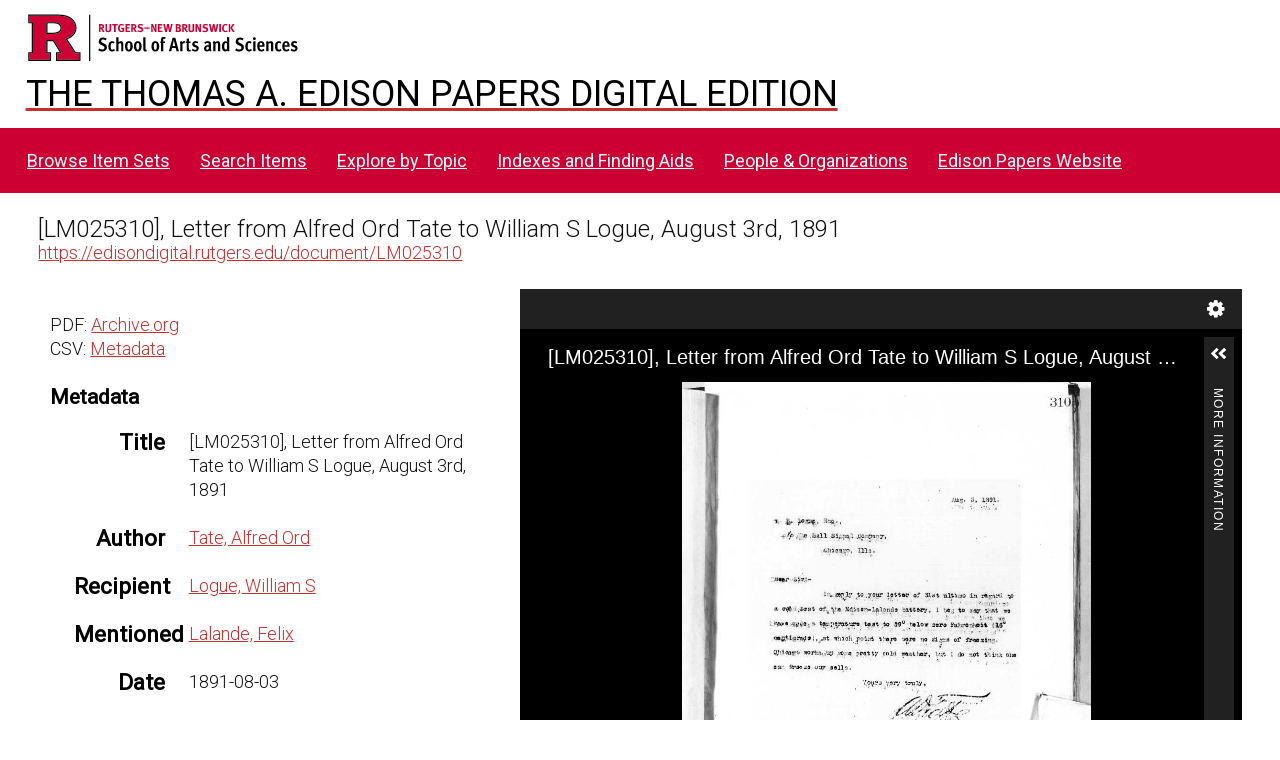

--- FILE ---
content_type: application/javascript
request_url: https://edisondigital.rutgers.edu/modules/UniversalViewer/asset/vendor/uv/umd/3708.6e3ce3d99cffbe4e2f14.js
body_size: 5636
content:
"use strict";(self.webpackChunkUV=self.webpackChunkUV||[]).push([[3708],{3708:e=>{e.exports=JSON.parse('{"$collapse":"Collapse Contents","$collapseFull":"Collapse Gallery","$date":"date","$expandContents":"Expand Contents","$expandGallery":"Expand Gallery","$index":"Index","$manifestRanges":"Manifest Ranges","$searchResult":"{0} search result","$searchResults":"{0} search results","$sortBy":"Sort By:","$thumbnails":"Thumbnails","$contents":"Contents","$volume":"volume","$close":"Close","$closeAttribution":"Close attribution panel","$allPages":"All Pages","$currentViewAsJpg":"Current view {0} x {1}px (jpg)","$openNewWindow":"Opens in a new window","$download":"Download","$downloadSelection":"Download Selection","$downloadSelectionExplanation":"Opens a dialogue to select which pages to download.","$editSettings":"Edit Settings","$entireDocument":"Entire document ({0})","$entireFileX":"Entire file ({0})","$entireFile":"Entire file","$individualPages":"Individual Pages","$noDownloadOptionsAvailable":"No download options are available.","$pagingNote":"Please turn off Two Page View for additional options.","$preview":"Preview","$selection":"Selection","$termsOfUse":"Terms of Use","$wholeImageHighRes":"Whole image {0} x {1}px ({2})","$wholeImageHighResExplanation":"Opens in a new window.","$wholeImageLowResAsJpg":"Whole image {0} x {1}px (jpg)","$wholeImageLowResAsJpgExplanation":"Opens in a new window.","$wholeImagesHighRes":"Whole images ({0})","$wholeImagesHighResExplanation":"Opens in two new windows.","$add_to_bookmarks":"Add to bookmarks","$embed":"Embed","$exitFullScreen":"Exit Full Screen","$feedback":"Feedback","$fullScreen":"Full Screen","$moreInfo":"More Information","$open":"Open","$share":"Share","$emptyValue":"please enter a value.","$invalidNumber":"Please enter a valid number.","$noMatches":"No matches were found.","$ok":"OK","$pageNotFound":"This item does not contain a page with the number you entered. Try switching the numbering mode to \'image\'.","$refresh":"Refresh","$placeholder_text":"placeholder text","$help":"Help","$attribution":"Attribution","$aboutTheImage":"About the image","$collapseInformation":"Collapse Information","$collapseGallery":"Collapse Gallery","$copiedToClipboard":"Copied to clipboard","$copyToClipboard":"Copy to clipboard","$description":"Description","$expandInformation":"Expand Information","$moduleGoesHere":"Your module goes here!","$less":"less","$lessAriaLabelTemplate":"Less information: Hide {0}","$license":"License","$logo":"Logo","$aboutTheItem":"About the item","$more":"more","$moreAriaLabelTemplate":"More information: Reveal {0}","$noDataToDisplay":"No data to display","$page":"Page","$aboutThisSection":"About this section","$moreInformation":"More Information","$selectAll":"Select All","$selectPagesForDownload":"Select Pages for Download","$first":"First","$firstImage":"First Image","$firstPage":"First Page","$folio":"Folio","$gallery":"Gallery","$go":"Go","$image":"Image","$last":"Last","$lastImage":"Last Image","$lastPage":"Last Page","$next":"Next","$nextImage":"Next Image","$nextPage":"Next Page","$of":"of {0}","$singlePageView":"Single page view","$searchByPageNumber":"Search by Page Number","$previous":"Previous","$previousImage":"Previous Image","$previousPage":"Previous Page","$settings":"Settings","$twoPageView":"Two page view","$goHome":"Go Home","$imageUnavailable":"Image Unavailable","$rotateRight":"Rotate Right","$zoomIn":"Zoom In","$zoomOut":"Zoom Out","$adjustImage":"Adjust image","$clearSearch":"Clear","$displaying_A_of_B":"{0} {1} of {2}","$enterKeyword":"Enter Keyword","$imageLowercase":"image","$instanceFound":"1 instance of \'{0}\' found","$instancesFound":"{0} instances of \'{1}\' found","$nextResult":"Next Result","$pageLowercase":"page","$previousResult":"Previous Result","$print":"Print","$resultFoundFor":"result found for","$resultsFoundFor":"results found for","$searchWithinItem":"Search within this item:","$locale":"Locale","$navigatorEnabled":"Navigator Enabled","$clickToZoomEnabled":"Mouse Click To Zoom","$reducedMotion":"Reduce motion (disables animations)","truncateThumbnailLabels":"Truncate Thumbnail Labels","$preserveViewport":"Preserve Zoom","$uvWebsite":"<a href=\'https://github.com/universalviewer/universalviewer\'>More info about the Universal Viewer</a>","$custom":"custom","$embedInstructions":"To embed this item in your own website, copy and paste the code below.","$height":"Height","$iiifManifest":"IIIF Manifest","$shareInstructions":"To share this item, copy the URL below.","$size":"Size:","$width":"Width","$cancel":"Cancel","$confirm":"Confirm","$viewTerms":"Read Full Terms and Conditions","$login":"Login","$log_in":"log in","$logout":"Logout","$authCORSError":"Your browser does not support CORS, please upgrade to view this content.","$authorisationFailedMessage":"Your log-in attempt did not appear to be successful. Please try again.","$canvasIndexOutOfRange":"Canvas index out of range.","$fallbackDegradedLabel":"Login","$fallbackDegradedMessage":"Please log in to view this content at full resolution.","$forbiddenResourceMessage":"Your current access rights are insufficient to view this image","$mediaViewer":"Media Viewer","$skipToDownload":"Skip to downloads and alternative formats","$pleaseEnterValue":"Please enter a value","$pleaseLogInToViewAtFullQuality":"Please log in to view at full quality.","$vr":"VR","$currentTime":"Current Time","$duration":"Duration","$mute":"Mute","$pause":"Pause","$play":"Play","$brightness":"Brightness","$contrast":"Contrast","$saturation":"Saturation","$reset":"Reset","$remember":"Remember my settings"}')}}]);